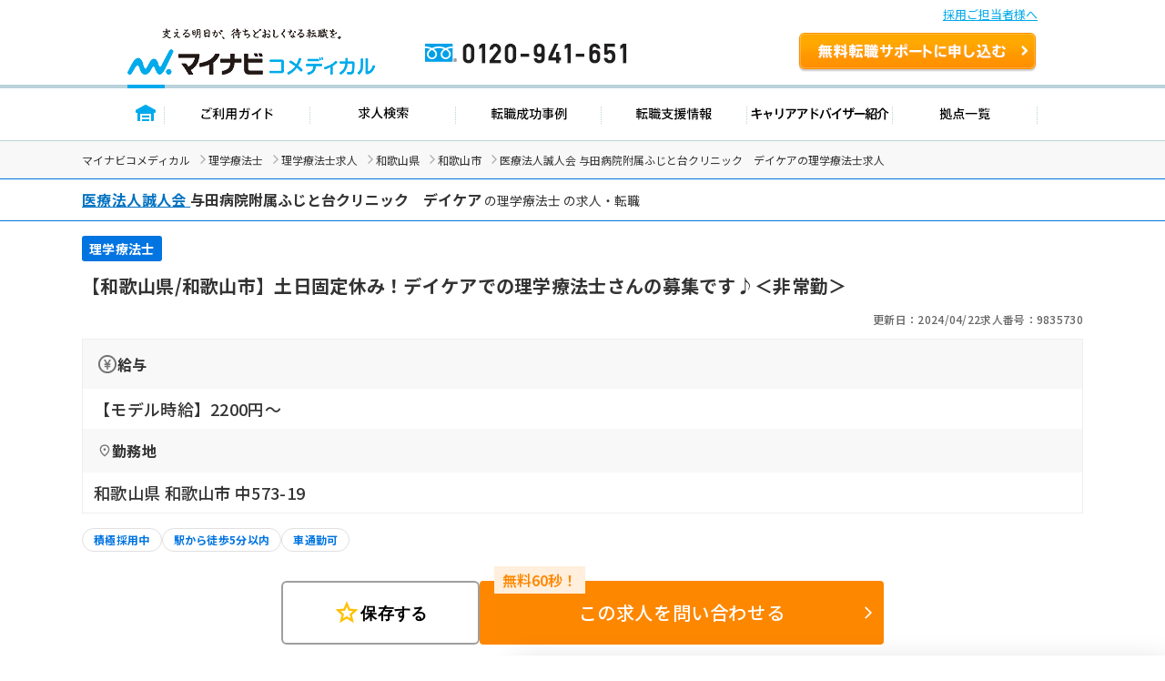

--- FILE ---
content_type: application/javascript
request_url: https://co-medical.mynavi.jp/common/js/yubinbango.js
body_size: 1691
content:
var t=[],YubinBango;!function(YubinBango){var n=function(){function n(t,n){if(void 0===t&&(t=""),this.URL="https://yubinbango.github.io/yubinbango-data/data",this.g=[null,"北海道","青森県","岩手県","宮城県","秋田県","山形県","福島県","茨城県","栃木県","群馬県","埼玉県","千葉県","東京都","神奈川県","新潟県","富山県","石川県","福井県","山梨県","長野県","岐阜県","静岡県","愛知県","三重県","滋賀県","京都府","大阪府","兵庫県","奈良県","和歌山県","鳥取県","島根県","岡山県","広島県","山口県","徳島県","香川県","愛媛県","高知県","福岡県","佐賀県","長崎県","熊本県","大分県","宮崎県","鹿児島県","沖縄県"],t){var e=t.replace(/[０-９]/g,function(t){return String.fromCharCode(t.charCodeAt(0)-65248)}),r=e.match(/\d/g),o=r.join(""),i=this.h(o);i?this.i(i,n):n(this.j())}}return n.prototype.h=function(t){if(7===t.length)return t},n.prototype.j=function(t,n,e,r,o){return void 0===t&&(t=""),void 0===n&&(n=""),void 0===e&&(e=""),void 0===r&&(r=""),void 0===o&&(o=""),{k:t,region:n,l:e,m:r,o:o}},n.prototype.p=function(t){return t&&t[0]&&t[1]?this.j(t[0],this.g[t[0]],t[1],t[2],t[3]):this.j()},n.prototype.q=function(t,n){window.$yubin=function(t){return n(t)};var e=document.createElement("script");e.setAttribute("type","text/javascript"),e.setAttribute("charset","UTF-8"),e.setAttribute("src",t),document.head.appendChild(e)},n.prototype.i=function(n,e){var r=this,o=n.substr(0,3);return o in t&&n in t[o]?e(this.p(t[o][n])):void this.q(this.URL+"/"+o+".js",function(i){return t[o]=i,e(r.p(i[n]))})},n}();YubinBango.Core=n}(YubinBango||(YubinBango={}));var n=["Japan","JP","JPN","JAPAN"],e=["p-region-id","p-region","p-locality","p-street-address","p-extended-address"],YubinBango;!function(YubinBango){var t=function(){function t(){this.s()}return t.prototype.s=function(){var n=this,e=document.querySelectorAll(".h-adr");[].map.call(e,function(e){if(n.t(e)){var r=e.querySelectorAll(".p-postal-code");r[r.length-1].addEventListener("keyup",function(e){t.prototype.u(n.v(e.target.parentNode))},!1)}})},t.prototype.v=function(t){return"FORM"===t.tagName||t.classList.contains("h-adr")?t:this.v(t.parentNode)},t.prototype.t=function(t){var e=t.querySelector(".p-country-name"),r=[e.innerHTML,e.value];return r.some(function(t){return n.indexOf(t)>=0})},t.prototype.u=function(t){var n=this,e=t.querySelectorAll(".p-postal-code");new YubinBango.Core(this.A(e),function(e){return n.B(t,e)})},t.prototype.A=function(t){return[].map.call(t,function(t){return t.value}).reduce(function(t,n){return t+n})},t.prototype.B=function(t,n){var r=[this.C,this.D];r.map(function(r){return e.map(function(e){return r(e,t,n)})})},t.prototype.C=function(t,n,e){if(e){var r=n.querySelectorAll("."+t);[].map.call(r,function(t){return t.value=""})}},t.prototype.D=function(t,n,e){var r={"p-region-id":e.k,"p-region":e.region,"p-locality":e.l,"p-street-address":e.m,"p-extended-address":e.o},o=n.querySelectorAll("."+t);[].map.call(o,function(n){return n.value+=r[t]?r[t]:""})},t}();YubinBango.MicroformatDom=t}(YubinBango||(YubinBango={})),document.addEventListener("DOMContentLoaded",function(){new YubinBango.MicroformatDom},!1);
//# sourceMappingURL=./yubinbango.js.map
